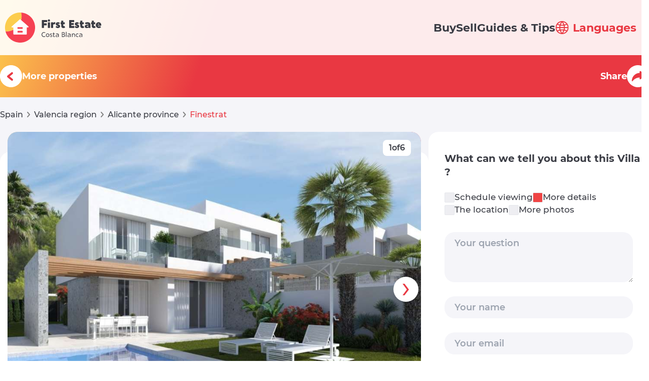

--- FILE ---
content_type: text/html;charset=UTF-8
request_url: https://firstestatecostablanca.com/en/property/4345-villa-for-sale-finestrat
body_size: 16565
content:
<!DOCTYPE html>
<!--
██╗   ██╗ ██████╗ ██████╗  █████╗  ██████╗ ██████╗ ██████╗ ███████╗
╚██╗ ██╔╝██╔═══██╗██╔══██╗██╔══██╗██╔════╝██╔═══██╗██╔══██╗██╔════╝
 ╚████╔╝ ██║   ██║██║  ██║███████║██║     ██║   ██║██║  ██║█████╗
  ╚██╔╝  ██║   ██║██║  ██║██╔══██║██║     ██║   ██║██║  ██║██╔══╝
   ██║   ╚██████╔╝██████╔╝██║  ██║╚██████╗╚██████╔╝██████╔╝███████╗
   ╚═╝    ╚═════╝ ╚═════╝ ╚═╝  ╚═╝ ╚═════╝ ╚═════╝ ╚═════╝ ╚══════╝
-->
<html lang="en">

<head>
    <link rel="apple-touch-icon" sizes="180x180" href="/favicon/apple-touch-icon.png">
    <link rel="icon" type="image/png" sizes="32x32" href="/favicon/favicon-32x32.png">
    <link rel="icon" type="image/png" sizes="16x16" href="/favicon/favicon-16x16.png">
    <link rel="manifest" href="/favicon/site.webmanifest">
    <link rel="mask-icon" href="/favicon/safari-pinned-tab.svg" color="#5bbad5">
    <meta name="msapplication-TileColor" content="#475da3">
    <meta name="theme-color" content="#ffffff">
    <meta charset="UTF-8"/>
    <meta name="robots" content="index, follow"/>
    <meta name="viewport" content="width=device-width, initial-scale=1.0"/>
    <meta name="owner" content="firstestatecostablanca.com"/>
    <meta name="google" content="notranslate"/>

	<title>Finestrat Villa for sale 810000€ | Ref: MR2307115</title>
	<meta name="description" content="Villa for sale ⭐ Exclusive, refined and elegant are the words that define this magnificent villa for sale in one of the most prestigious and popular areas. Stylish"/>

	<meta property="og:title" content="Finestrat Villa for sale €810,000 | Ref: MR2307115 ✔️"/>
	<meta property="og:description" content="3 Bedrooms Villa for sale ⭐ Spain, Valencia region, Alicante province, Finestrat - € 810000"/>
	<meta property="og:image" content="https://firstestatecb.s3.eu-south-2.amazonaws.com/342739935.jpeg"/>
	<meta property="og:image:type" content="image/jpeg"/>
	<meta property="og:image:width" content="960"/>
	<meta property="og:image:height" content="720"/>
	<meta property="og:url" content="https://firstestatecostablanca.com/en/property/4345-villa-for-sale-finestrat"/>

	<link rel="alternate" hreflang="de" href="https://firstestatecostablanca.com/de/property/4345-villa-verkauf-finestrat" />
	<link rel="alternate" hreflang="ru" href="https://firstestatecostablanca.com/ru/property/4345-%D0%B2%D0%B8%D0%BB%D0%BB%D0%B0-%D0%BF%D1%80%D0%BE%D0%B4%D0%B0%D0%B6%D0%B0-%D1%84%D0%B8%D0%BD%D0%B5%D1%81%D1%82%D1%80%D0%B0%D1%82" />
	<link rel="alternate" hreflang="sv" href="https://firstestatecostablanca.com/sv/property/4345-villa-f%C3%B6rs%C3%A4ljning-finestrat" />
	<link rel="alternate" hreflang="en" href="https://firstestatecostablanca.com/en/property/4345-villa-for-sale-finestrat" />
	<link rel="alternate" hreflang="fr" href="https://firstestatecostablanca.com/fr/property/4345-villa-ventes-finestrat" />
	<link rel="alternate" hreflang="pl" href="https://firstestatecostablanca.com/pl/property/4345-willa-sprzeda%C5%BC-finestrat" />
	<link rel="alternate" hreflang="es" href="https://firstestatecostablanca.com/es/property/4345-villa-en-venta-finestrat" />
	<link rel="alternate" hreflang="nl" href="https://firstestatecostablanca.com/nl/property/4345-villa-verkoop-finestrat" />
	<link rel="alternate" hreflang="x-default" href="https://firstestatecostablanca.com/en/property/4345-villa-for-sale-finestrat" />
	<link rel="canonical" href="https://firstestatecostablanca.com/en/property/4345-villa-for-sale-finestrat"/>

	<link rel="stylesheet" href="/css/_fullstory/inline.css"/>
	<link rel="stylesheet" href="/css/_fullstory/tailwind.css"/>
	<link rel="stylesheet" href="/css/headerandfooter.css"/>
	<link rel="stylesheet" href="/css/_fullstory/owl.css"/>
	<link rel="stylesheet" href="/css/_fullstory/carousel.css"/>
	<link rel="stylesheet" href="/css/_fullstory/flag.css"/>
	<link rel="stylesheet" href="https://cdn.maptiler.com/ol/v6.0.0/ol.css"/>
	<script src="https://cdn.maptiler.com/ol/v6.0.0/ol.js"></script>
	<script src="https://cdn.maptiler.com/ol-mapbox-style/v5.0.2/olms.js"></script>
</head>

<body class="flex flex-col min-h-screen bg-overlay">

    <!-- navbar -->
    <div class="header z-[100] h-[110px] w-full justify-between px-[10px] 2xl:px-[127px] items-center flex flex-wrap fixed top-0 bg-white lg:bg-opacity-[90%]" >
        <a href="/en" class="flex"> <img src="/img/logo.svg" alt="logo" class="sm:h-[72px] h-[60px]"/> </a>
        <div class="hidden lg:flex gap-[70px] text-[22px] font-extrabold h-fit">
            <a class="text-baseBlack" href="/en/spain-property-for-sale-0l55555">Buy</a>
            <a class="text-baseBlack" href="#">Sell</a>
            <a class="text-baseBlack" href="https://firstestatecostablanca.com/guide/">Guides &amp; Tips</a>

            <div class="relative">
                <div class="language-select language cursor-pointer relative rounded-lg z-50 mr-0\.5 xl:mr-0 hidden lg:block">
                    <div class="language-btn flex items-center cursor-pointer">
                        <svg class="mr-2" width="27" height="26" viewBox="0 0 27 26" fill="none" xmlns="http://www.w3.org/2000/svg">
                            <g clip-path="url(#clip0_2_28)"> <path d="M2.95776 20.5042C2.9582 20.5126 2.95913 20.521 2.96054 20.5293C2.99307 20.5757 3.03306 20.6157 3.06656 20.6612C3.30955 20.9919 3.5668 21.3101 3.83828 21.616C3.91265 21.6996 3.98707 21.7823 4.06329 21.8641C4.34283 22.1631 4.63604 22.4483 4.94288 22.7195C4.99959 22.7697 5.0526 22.8216 5.10932 22.8709C5.86551 23.5181 6.69351 24.0766 7.57702 24.5353C7.61238 24.5539 7.64953 24.5697 7.68582 24.5883C8.07928 24.788 8.48271 24.9676 8.89458 25.1261C8.98758 25.1595 9.07219 25.1912 9.16051 25.219C9.52683 25.3509 9.89877 25.4664 10.2763 25.5655C10.3878 25.5952 10.4994 25.6258 10.6129 25.6519C10.9848 25.7382 11.3567 25.8042 11.737 25.8581C11.8523 25.8748 11.9657 25.8971 12.082 25.911C13.0615 26.0299 14.0518 26.0299 15.0313 25.911C15.1476 25.8971 15.261 25.8748 15.3763 25.8581C15.7566 25.8042 16.1322 25.7382 16.5005 25.6519C16.6139 25.6258 16.7255 25.5952 16.8371 25.5655C17.2171 25.4664 17.5889 25.3509 17.9528 25.219C18.0458 25.1875 18.1304 25.1558 18.2187 25.1261C18.6306 24.9676 19.034 24.7881 19.4275 24.5883C19.4638 24.5697 19.5009 24.554 19.5363 24.5353C20.4228 24.077 21.2535 23.5186 22.0124 22.8709C22.0691 22.8217 22.1221 22.7697 22.1788 22.7195C22.4888 22.447 22.782 22.1619 23.0584 21.8641C23.1346 21.7823 23.2091 21.6996 23.2834 21.616C23.5556 21.3108 23.8128 20.9925 24.0552 20.6612C24.0886 20.6157 24.1286 20.5758 24.1612 20.5294C24.1654 20.5212 24.1692 20.5129 24.1723 20.5043C27.3794 16.0144 27.3794 9.9859 24.1723 5.49613C24.1692 5.48753 24.1655 5.47915 24.1612 5.47104C24.1286 5.42462 24.0887 5.38467 24.0552 5.33917C23.8128 5.00849 23.5556 4.69022 23.2834 4.3843C23.2091 4.3007 23.1346 4.21804 23.0584 4.13629C22.7782 3.83723 22.4851 3.55205 22.1788 3.28085C22.1221 3.23067 22.0691 3.1787 22.0124 3.12945C21.2562 2.48229 20.4282 1.92379 19.5447 1.46499C19.5093 1.44644 19.4722 1.43065 19.4359 1.41204C19.0424 1.21231 18.639 1.03276 18.2271 0.874222C18.1341 0.840805 18.0495 0.809185 17.9612 0.781319C17.5949 0.64945 17.2229 0.533962 16.8454 0.434856C16.7339 0.40514 16.6223 0.3745 16.5089 0.348484C16.1369 0.262114 15.765 0.196152 15.3847 0.142271C15.2694 0.125565 15.156 0.103251 15.0397 0.0893173C14.0602 -0.0295982 13.0699 -0.0295982 12.0904 0.0893173C11.9742 0.103251 11.8607 0.125565 11.7454 0.142271C11.3651 0.196152 10.9895 0.262114 10.6212 0.348484C10.5078 0.3745 10.3962 0.40514 10.2847 0.434856C9.90406 0.533907 9.53212 0.649395 9.16889 0.781319C9.0759 0.812885 8.99129 0.844505 8.90297 0.874222C8.49115 1.03276 8.08767 1.21225 7.69421 1.41204C7.65793 1.4306 7.62077 1.44638 7.58541 1.46499C6.7019 1.92384 5.8739 2.48229 5.11771 3.12945C5.06099 3.1787 5.00798 3.23067 4.95127 3.28085C4.64133 3.5527 4.34811 3.83783 4.07168 4.13629C3.99546 4.21804 3.92104 4.3007 3.84667 4.3843C3.57454 4.69022 3.31728 5.00849 3.07495 5.33917C3.0415 5.38467 3.00151 5.42462 2.96893 5.47104C2.96468 5.47915 2.96092 5.48753 2.95776 5.49613C-0.249298 9.98584 -0.249298 16.0144 2.95776 20.5042ZM4.01867 18.7468C3.12943 17.2838 2.59247 15.6346 2.45011 13.9289H8.01962C8.08783 15.0357 8.26217 16.1333 8.5403 17.2068C6.96706 17.5011 5.44427 18.0198 4.01867 18.7468ZM11.1949 23.8898C11.1428 23.8777 11.0927 23.861 11.0406 23.849C10.7077 23.7709 10.3776 23.6818 10.055 23.5703C10.0057 23.5536 9.95734 23.5341 9.90896 23.5164C9.5891 23.405 9.27393 23.2814 8.96519 23.1449C8.91125 23.1198 8.85825 23.0919 8.80431 23.0668C8.50864 22.9262 8.21979 22.7742 7.93774 22.6108L7.7518 22.4984C7.48402 22.3349 7.22366 22.16 6.97076 21.9736C6.90565 21.9262 6.8406 21.8807 6.77643 21.8287C6.52849 21.6429 6.29106 21.4438 6.0642 21.2314C6.00471 21.1775 5.94331 21.1246 5.88474 21.0689C5.64672 20.8432 5.41986 20.6045 5.20041 20.3574C5.17251 20.3249 5.14277 20.2952 5.11488 20.2645C6.37387 19.6651 7.70761 19.2371 9.08047 18.992C9.71648 20.7386 10.5566 22.404 11.5835 23.9538C11.4544 23.9306 11.3223 23.9176 11.1949 23.8898ZM17.2461 13.929C17.1728 14.934 17.0015 15.9294 16.7347 16.9012C15.6812 16.7762 14.6212 16.7142 13.5603 16.7155C12.4984 16.7158 11.4375 16.7794 10.3832 16.9059C10.1169 15.9325 9.9465 14.9355 9.87458 13.929H17.2461ZM9.87458 12.0713C9.94791 11.0663 10.1192 10.0708 10.386 9.099C11.4395 9.22401 12.4995 9.286 13.5604 9.28475C14.6222 9.28595 15.6831 9.22396 16.7375 9.099C17.0035 10.0709 17.1739 11.0663 17.2462 12.0713H9.87458ZM13.5604 23.5405C12.5022 22.0424 11.632 20.4203 10.969 18.7106C11.8297 18.6192 12.6947 18.5734 13.5604 18.5731C14.425 18.5741 15.2891 18.6203 16.149 18.7115C15.4852 20.4201 14.6159 22.0416 13.5604 23.5405ZM21.9193 20.3584C21.7008 20.6054 21.473 20.8441 21.235 21.0698C21.1764 21.1256 21.115 21.1785 21.0555 21.2324C20.8261 21.4411 20.5887 21.6402 20.3433 21.8297C20.2791 21.8789 20.214 21.9226 20.1489 21.9745C19.896 22.1603 19.6357 22.3353 19.3679 22.4993L19.182 22.6117C18.8999 22.7764 18.6111 22.9285 18.3154 23.0678C18.2615 23.0929 18.2084 23.1208 18.1545 23.1458C17.8458 23.2852 17.5306 23.4087 17.2107 23.5174C17.1624 23.535 17.1177 23.5546 17.0648 23.5713C16.7421 23.679 16.4139 23.7682 16.0792 23.8499C16.0271 23.862 15.9769 23.8787 15.9239 23.8899C15.7965 23.9177 15.6645 23.9308 15.5352 23.954C16.5625 22.4039 17.4029 20.7381 18.0392 18.9912C19.4121 19.2364 20.7459 19.6643 22.0048 20.2637C21.9769 20.2962 21.9472 20.3259 21.9193 20.3584ZM23.102 18.7468C21.6767 18.0198 20.1543 17.5011 18.5813 17.2068C18.8591 16.1333 19.0332 15.0356 19.1011 13.9289H24.6706C24.5282 15.6346 23.9912 17.2838 23.102 18.7468ZM23.102 7.25337C23.9912 8.71635 24.5282 10.3656 24.6706 12.0713H19.1011C19.0328 10.9645 18.8585 9.86687 18.5804 8.79341C20.1536 8.49914 21.6764 7.98048 23.102 7.25337ZM15.9258 2.11041C15.9778 2.12249 16.028 2.1392 16.0801 2.15128C16.413 2.22933 16.7431 2.31847 17.0657 2.42993C17.115 2.44664 17.1633 2.46618 17.2117 2.48381C17.5316 2.59527 17.8467 2.71882 18.1555 2.85537C18.2094 2.88046 18.2624 2.90832 18.3164 2.93341C18.612 3.07399 18.9009 3.22599 19.1829 3.38948L19.3689 3.50187C19.6367 3.66536 19.897 3.84028 20.1499 4.02668C20.215 4.07403 20.2801 4.11958 20.3443 4.17156C20.5922 4.35731 20.8296 4.55639 21.0565 4.76881C21.116 4.82269 21.1774 4.87564 21.2359 4.93137C21.474 5.15707 21.7008 5.39577 21.9203 5.64286C21.9482 5.67535 21.9779 5.70506 22.0058 5.73576C20.7468 6.33513 19.4131 6.76312 18.0402 7.00825C17.4042 5.26167 16.5641 3.59619 15.5372 2.04641C15.6664 2.06954 15.7984 2.08254 15.9258 2.11041ZM13.5604 2.45965C14.6185 3.95778 15.4888 5.57989 16.1517 7.28962C14.4298 7.47477 12.6929 7.47477 10.9709 7.28962L10.9718 7.28869C11.6355 5.58016 12.5047 3.9586 13.5604 2.45965ZM5.20139 5.64188C5.41991 5.39479 5.6477 5.15609 5.88572 4.93039C5.94429 4.87466 6.00569 4.82171 6.06518 4.76783C6.29455 4.55851 6.53197 4.35943 6.77741 4.17058C6.84159 4.12138 6.90664 4.07305 6.97174 4.0257C7.22464 3.83995 7.485 3.66498 7.75278 3.50089L7.93872 3.3885C8.22017 3.22441 8.50902 3.07241 8.80529 2.93243C8.85922 2.90734 8.91224 2.87948 8.96617 2.85439C9.27486 2.71506 9.59008 2.59152 9.90994 2.48283C9.95827 2.4652 10.0029 2.44566 10.0559 2.42895C10.3785 2.32119 10.7068 2.23205 11.0415 2.1503C11.0936 2.13822 11.1438 2.12151 11.1968 2.11036C11.3242 2.08249 11.4562 2.06948 11.5854 2.04624C10.5586 3.59602 9.71839 5.26151 9.08243 7.00809C7.70957 6.76296 6.37578 6.33497 5.11683 5.7356C5.14375 5.70408 5.1735 5.67437 5.20139 5.64188ZM4.01867 7.25337C5.44394 7.98037 6.9664 8.49903 8.53937 8.79341C8.26157 9.86692 8.08751 10.9645 8.01962 12.0713H2.45011C2.59253 10.3657 3.12949 8.7164 4.01867 7.25337Z" fill="#E93842"/></g>
                            <defs> <clipPath id="clip0_2_28"> <rect width="26.0271" height="26" fill="white" transform="translate(26.5791 26) rotate(-180)"/> </clipPath> </defs>
                        </svg>
                        <span class="text-baseRed font-extrabold hidden sm:block lg:hidden xl:block">Languages</span>
                    </div>
                </div>

                <div class="w-full language-bg z-50 hidden">
                    <div class="language-panel w-52 py-3" id="language">
                        <ul>
                            <li class="px-8 hover:opacity-75 mb-4">
                                <a onclick="changeLanguage('en')" href="#" class="flex text-xl text-gray_dark font-bold">
                                    <img src="/img/ico/en.svg" alt="English" class="flag mr-4"/>English
                                </a>
                            </li>
                            <li class="px-8 hover:opacity-75 mb-4">
                                <a onclick="changeLanguage('ru')" href="#" class="flex text-xl text-gray_dark font-bold">
                                    <img src="/img/ico/ru.svg" alt="Русский" class="flag mr-4"/>Русский
                                </a>
                            </li>
                            <li class="px-8 hover:opacity-75 mb-4">
                                <a onclick="changeLanguage('es')" href="#" class="flex text-xl text-gray_dark font-bold">
                                    <img src="/img/ico/es.svg" alt="Español" class="flag mr-4"/>Español
                                </a>
                            </li>
                            <li class="px-8 hover:opacity-75 mb-4">
                                <a onclick="changeLanguage('de')" href="#" class="flex text-xl text-gray_dark font-bold">
                                    <img src="/img/ico/de.svg" alt="Deutsche" class="flag mr-4"/>Deutsche
                                </a>
                            </li>
                            <li class="px-8 hover:opacity-75 mb-4">
                                <a onclick="changeLanguage('fr')" href="#" class="flex text-xl text-gray_dark font-bold">
                                    <img src="/img/ico/fr.svg" alt="Français" class="flag mr-4"/>Français
                                </a>
                            </li>
                            <li class="px-8 hover:opacity-75 mb-4">
                                <a onclick="changeLanguage('nl')" href="#" class="flex text-xl text-gray_dark font-bold">
                                    <img src="/img/ico/nl.svg" alt="Nederlands" class="flag mr-4"/>Nederlands
                                </a>
                            </li>
                            <li class="px-8 hover:opacity-75 mb-4">
                                <a onclick="changeLanguage('pl')" href="#" class="flex text-xl text-gray_dark font-bold">
                                    <img src="/img/ico/pl.svg" alt="Polski" class="flag mr-4"/>Polski
                                </a>
                            </li>
                            <li class="px-8 hover:opacity-75 mb-4">
                                <a onclick="changeLanguage('sv')" href="#" class="flex text-xl text-gray_dark font-bold">
                                    <img src="/img/ico/sv.svg" alt="Sverige" class="flag mr-4"/>Sverige
                                </a>
                            </li>
                        </ul>
                    </div>
                </div>
            </div>
        </div>

        <div class="mobile-header bg-white shadow-lg rounded-[10px] w-[50px] h-[50px] mr-[10px] justify-center items-center px-1 lg:hidden flex">
            <div class="burger w-[30px] h-6 flex justify-between flex-col">
                <span class="block w-[30px] h-1 bg-baseRed transition-transform"></span>
                <span class="block w-[30px] h-1 bg-baseRed"></span>
                <span class="block w-[30px] h-1 bg-baseRed transition-transform"></span>
            </div>
        </div>
    </div>

    <div class="mobile-header-item w-full h-auto fixed top-[110px] left-0 bg-white z-[60] p-8">
        <div class="mobile-header-menu">
            <div class="flex items-center font-bold text-3xl text-gray_dark">
                <div class="w-10 h-6 flex justify-between flex-col mr-6">
                    <span class="block w-10 h-1 bg-white"></span>
                    <span class="block w-10 h-1 bg-white"></span>
                    <span class="block w-10 h-1 bg-white"></span>
                </div>
                MENU
            </div>
            <ul>
                <li class="mt-6 ml-16">
                    <a href="/en/spain-property-for-sale-0l55555" class="text-3xl font-normal text-gray_dark">Buy</a>
                </li>
                <li class="mt-6 ml-16">
                    <a href="#" class="text-3xl font-normal text-gray_dark">Sell</a>
                </li>
                <li class="mt-6 ml-16">
                    <a href="https://firstestatecostablanca.com/guide/" class="text-3xl font-normal text-gray_dark">Guides &amp; Tips</a>
                </li>
            </ul>
        </div>

        <div class="mobile-header-language mt-10">
            <div class="flex items-center font-bold text-3xl text-baseRed mb-10">
                <svg class="mr-6 w-10" width="35" height="35" viewBox="0 0 27 26" fill="none" xmlns="http://www.w3.org/2000/svg">
                    <g clip-path="url(#clip0_2_28)"> <path d="M2.95776 20.5042C2.9582 20.5126 2.95913 20.521 2.96054 20.5293C2.99307 20.5757 3.03306 20.6157 3.06656 20.6612C3.30955 20.9919 3.5668 21.3101 3.83828 21.616C3.91265 21.6996 3.98707 21.7823 4.06329 21.8641C4.34283 22.1631 4.63604 22.4483 4.94288 22.7195C4.99959 22.7697 5.0526 22.8216 5.10932 22.8709C5.86551 23.5181 6.69351 24.0766 7.57702 24.5353C7.61238 24.5539 7.64953 24.5697 7.68582 24.5883C8.07928 24.788 8.48271 24.9676 8.89458 25.1261C8.98758 25.1595 9.07219 25.1912 9.16051 25.219C9.52683 25.3509 9.89877 25.4664 10.2763 25.5655C10.3878 25.5952 10.4994 25.6258 10.6129 25.6519C10.9848 25.7382 11.3567 25.8042 11.737 25.8581C11.8523 25.8748 11.9657 25.8971 12.082 25.911C13.0615 26.0299 14.0518 26.0299 15.0313 25.911C15.1476 25.8971 15.261 25.8748 15.3763 25.8581C15.7566 25.8042 16.1322 25.7382 16.5005 25.6519C16.6139 25.6258 16.7255 25.5952 16.8371 25.5655C17.2171 25.4664 17.5889 25.3509 17.9528 25.219C18.0458 25.1875 18.1304 25.1558 18.2187 25.1261C18.6306 24.9676 19.034 24.7881 19.4275 24.5883C19.4638 24.5697 19.5009 24.554 19.5363 24.5353C20.4228 24.077 21.2535 23.5186 22.0124 22.8709C22.0691 22.8217 22.1221 22.7697 22.1788 22.7195C22.4888 22.447 22.782 22.1619 23.0584 21.8641C23.1346 21.7823 23.2091 21.6996 23.2834 21.616C23.5556 21.3108 23.8128 20.9925 24.0552 20.6612C24.0886 20.6157 24.1286 20.5758 24.1612 20.5294C24.1654 20.5212 24.1692 20.5129 24.1723 20.5043C27.3794 16.0144 27.3794 9.9859 24.1723 5.49613C24.1692 5.48753 24.1655 5.47915 24.1612 5.47104C24.1286 5.42462 24.0887 5.38467 24.0552 5.33917C23.8128 5.00849 23.5556 4.69022 23.2834 4.3843C23.2091 4.3007 23.1346 4.21804 23.0584 4.13629C22.7782 3.83723 22.4851 3.55205 22.1788 3.28085C22.1221 3.23067 22.0691 3.1787 22.0124 3.12945C21.2562 2.48229 20.4282 1.92379 19.5447 1.46499C19.5093 1.44644 19.4722 1.43065 19.4359 1.41204C19.0424 1.21231 18.639 1.03276 18.2271 0.874222C18.1341 0.840805 18.0495 0.809185 17.9612 0.781319C17.5949 0.64945 17.2229 0.533962 16.8454 0.434856C16.7339 0.40514 16.6223 0.3745 16.5089 0.348484C16.1369 0.262114 15.765 0.196152 15.3847 0.142271C15.2694 0.125565 15.156 0.103251 15.0397 0.0893173C14.0602 -0.0295982 13.0699 -0.0295982 12.0904 0.0893173C11.9742 0.103251 11.8607 0.125565 11.7454 0.142271C11.3651 0.196152 10.9895 0.262114 10.6212 0.348484C10.5078 0.3745 10.3962 0.40514 10.2847 0.434856C9.90406 0.533907 9.53212 0.649395 9.16889 0.781319C9.0759 0.812885 8.99129 0.844505 8.90297 0.874222C8.49115 1.03276 8.08767 1.21225 7.69421 1.41204C7.65793 1.4306 7.62077 1.44638 7.58541 1.46499C6.7019 1.92384 5.8739 2.48229 5.11771 3.12945C5.06099 3.1787 5.00798 3.23067 4.95127 3.28085C4.64133 3.5527 4.34811 3.83783 4.07168 4.13629C3.99546 4.21804 3.92104 4.3007 3.84667 4.3843C3.57454 4.69022 3.31728 5.00849 3.07495 5.33917C3.0415 5.38467 3.00151 5.42462 2.96893 5.47104C2.96468 5.47915 2.96092 5.48753 2.95776 5.49613C-0.249298 9.98584 -0.249298 16.0144 2.95776 20.5042ZM4.01867 18.7468C3.12943 17.2838 2.59247 15.6346 2.45011 13.9289H8.01962C8.08783 15.0357 8.26217 16.1333 8.5403 17.2068C6.96706 17.5011 5.44427 18.0198 4.01867 18.7468ZM11.1949 23.8898C11.1428 23.8777 11.0927 23.861 11.0406 23.849C10.7077 23.7709 10.3776 23.6818 10.055 23.5703C10.0057 23.5536 9.95734 23.5341 9.90896 23.5164C9.5891 23.405 9.27393 23.2814 8.96519 23.1449C8.91125 23.1198 8.85825 23.0919 8.80431 23.0668C8.50864 22.9262 8.21979 22.7742 7.93774 22.6108L7.7518 22.4984C7.48402 22.3349 7.22366 22.16 6.97076 21.9736C6.90565 21.9262 6.8406 21.8807 6.77643 21.8287C6.52849 21.6429 6.29106 21.4438 6.0642 21.2314C6.00471 21.1775 5.94331 21.1246 5.88474 21.0689C5.64672 20.8432 5.41986 20.6045 5.20041 20.3574C5.17251 20.3249 5.14277 20.2952 5.11488 20.2645C6.37387 19.6651 7.70761 19.2371 9.08047 18.992C9.71648 20.7386 10.5566 22.404 11.5835 23.9538C11.4544 23.9306 11.3223 23.9176 11.1949 23.8898ZM17.2461 13.929C17.1728 14.934 17.0015 15.9294 16.7347 16.9012C15.6812 16.7762 14.6212 16.7142 13.5603 16.7155C12.4984 16.7158 11.4375 16.7794 10.3832 16.9059C10.1169 15.9325 9.9465 14.9355 9.87458 13.929H17.2461ZM9.87458 12.0713C9.94791 11.0663 10.1192 10.0708 10.386 9.099C11.4395 9.22401 12.4995 9.286 13.5604 9.28475C14.6222 9.28595 15.6831 9.22396 16.7375 9.099C17.0035 10.0709 17.1739 11.0663 17.2462 12.0713H9.87458ZM13.5604 23.5405C12.5022 22.0424 11.632 20.4203 10.969 18.7106C11.8297 18.6192 12.6947 18.5734 13.5604 18.5731C14.425 18.5741 15.2891 18.6203 16.149 18.7115C15.4852 20.4201 14.6159 22.0416 13.5604 23.5405ZM21.9193 20.3584C21.7008 20.6054 21.473 20.8441 21.235 21.0698C21.1764 21.1256 21.115 21.1785 21.0555 21.2324C20.8261 21.4411 20.5887 21.6402 20.3433 21.8297C20.2791 21.8789 20.214 21.9226 20.1489 21.9745C19.896 22.1603 19.6357 22.3353 19.3679 22.4993L19.182 22.6117C18.8999 22.7764 18.6111 22.9285 18.3154 23.0678C18.2615 23.0929 18.2084 23.1208 18.1545 23.1458C17.8458 23.2852 17.5306 23.4087 17.2107 23.5174C17.1624 23.535 17.1177 23.5546 17.0648 23.5713C16.7421 23.679 16.4139 23.7682 16.0792 23.8499C16.0271 23.862 15.9769 23.8787 15.9239 23.8899C15.7965 23.9177 15.6645 23.9308 15.5352 23.954C16.5625 22.4039 17.4029 20.7381 18.0392 18.9912C19.4121 19.2364 20.7459 19.6643 22.0048 20.2637C21.9769 20.2962 21.9472 20.3259 21.9193 20.3584ZM23.102 18.7468C21.6767 18.0198 20.1543 17.5011 18.5813 17.2068C18.8591 16.1333 19.0332 15.0356 19.1011 13.9289H24.6706C24.5282 15.6346 23.9912 17.2838 23.102 18.7468ZM23.102 7.25337C23.9912 8.71635 24.5282 10.3656 24.6706 12.0713H19.1011C19.0328 10.9645 18.8585 9.86687 18.5804 8.79341C20.1536 8.49914 21.6764 7.98048 23.102 7.25337ZM15.9258 2.11041C15.9778 2.12249 16.028 2.1392 16.0801 2.15128C16.413 2.22933 16.7431 2.31847 17.0657 2.42993C17.115 2.44664 17.1633 2.46618 17.2117 2.48381C17.5316 2.59527 17.8467 2.71882 18.1555 2.85537C18.2094 2.88046 18.2624 2.90832 18.3164 2.93341C18.612 3.07399 18.9009 3.22599 19.1829 3.38948L19.3689 3.50187C19.6367 3.66536 19.897 3.84028 20.1499 4.02668C20.215 4.07403 20.2801 4.11958 20.3443 4.17156C20.5922 4.35731 20.8296 4.55639 21.0565 4.76881C21.116 4.82269 21.1774 4.87564 21.2359 4.93137C21.474 5.15707 21.7008 5.39577 21.9203 5.64286C21.9482 5.67535 21.9779 5.70506 22.0058 5.73576C20.7468 6.33513 19.4131 6.76312 18.0402 7.00825C17.4042 5.26167 16.5641 3.59619 15.5372 2.04641C15.6664 2.06954 15.7984 2.08254 15.9258 2.11041ZM13.5604 2.45965C14.6185 3.95778 15.4888 5.57989 16.1517 7.28962C14.4298 7.47477 12.6929 7.47477 10.9709 7.28962L10.9718 7.28869C11.6355 5.58016 12.5047 3.9586 13.5604 2.45965ZM5.20139 5.64188C5.41991 5.39479 5.6477 5.15609 5.88572 4.93039C5.94429 4.87466 6.00569 4.82171 6.06518 4.76783C6.29455 4.55851 6.53197 4.35943 6.77741 4.17058C6.84159 4.12138 6.90664 4.07305 6.97174 4.0257C7.22464 3.83995 7.485 3.66498 7.75278 3.50089L7.93872 3.3885C8.22017 3.22441 8.50902 3.07241 8.80529 2.93243C8.85922 2.90734 8.91224 2.87948 8.96617 2.85439C9.27486 2.71506 9.59008 2.59152 9.90994 2.48283C9.95827 2.4652 10.0029 2.44566 10.0559 2.42895C10.3785 2.32119 10.7068 2.23205 11.0415 2.1503C11.0936 2.13822 11.1438 2.12151 11.1968 2.11036C11.3242 2.08249 11.4562 2.06948 11.5854 2.04624C10.5586 3.59602 9.71839 5.26151 9.08243 7.00809C7.70957 6.76296 6.37578 6.33497 5.11683 5.7356C5.14375 5.70408 5.1735 5.67437 5.20139 5.64188ZM4.01867 7.25337C5.44394 7.98037 6.9664 8.49903 8.53937 8.79341C8.26157 9.86692 8.08751 10.9645 8.01962 12.0713H2.45011C2.59253 10.3657 3.12949 8.7164 4.01867 7.25337Z" fill="#E93842"/></g>
                    <defs> <clipPath id="clip0_2_28"> <rect width="26.0271" height="26" fill="white" transform="translate(26.5791 26) rotate(-180)"/> </clipPath> </defs>
                </svg>
                Languages
            </div>
            <ul class="hidden">
                <li class="mt-6">
                    <a onclick="changeLanguage('en')" href="#" class="flex items-center text-3xl text-gray_dark font-normal">
                        <img src="/img/ico/en.svg" alt="English" class="flag mr-7 w-10 h-6"/>English
                    </a>
                </li>
                <li class="mt-6">
                    <a onclick="changeLanguage('ru')" href="#" class="flex items-center text-3xl text-gray_dark font-normal">
                        <img src="/img/ico/ru.svg" alt="Русский" class="flag mr-7 w-10 h-6"/>Русский
                    </a>
                </li>
                <li class="mt-6">
                    <a onclick="changeLanguage('es')" href="#" class="flex items-center text-3xl text-gray_dark font-normal">
                        <img src="/img/ico/es.svg" alt="Español" class="flag mr-7 w-10 h-6"/>Español
                    </a>
                </li>
                <li class="mt-6">
                    <a onclick="changeLanguage('de')" href="#" class="flex items-center text-3xl text-gray_dark font-normal">
                        <img src="/img/ico/de.svg" alt="Deutsche" class="flag mr-7 w-10 h-6"/>Deutsche
                    </a>
                </li>
                <li class="mt-6">
                    <a onclick="changeLanguage('fr')" href="#" class="flex items-center text-3xl text-gray_dark font-normal">
                        <img src="/img/ico/fr.svg" alt="Français" class="flag mr-7 w-10 h-6"/>Français
                    </a>
                </li>
                <li class="mt-6">
                    <a onclick="changeLanguage('nl')" href="#" class="flex items-center text-3xl text-gray_dark font-normal">
                        <img src="/img/ico/nl.svg" alt="Nederlands" class="flag mr-7 w-10 h-6"/>Nederlands
                    </a>
                </li>
                <li class="mt-6">
                    <a onclick="changeLanguage('pl')" href="#" class="flex items-center text-3xl text-gray_dark font-normal">
                        <img src="/img/ico/pl.svg" alt="Polski" class="flag mr-7 w-10 h-6"/>Polski
                    </a>
                </li>
                <li class="mt-6">
                    <a onclick="changeLanguage('sv')" href="#" class="flex items-center text-3xl text-gray_dark font-normal">
                        <img src="/img/ico/sv.svg" alt="Sverige" class="flag mr-7 w-10 h-6"/>Sverige
                    </a>
                </li>
            </ul>
        </div>
    </div>


    <script type="text/javascript">
        changeLanguage = function(language){
            let link = window.location.href.substring(window.location.origin.length);
            window.location = '/' + language + link.substring(3);
        }
    </script>

	<main class="bg-[#F5F5F9] h-full main_bgc text-[#3A3C44]">

		<div class="pt-[110px] bg-tuna md:block hidden">
			<div class="flex justify-between space-x-[10px] px-[20px] xl:px-0 py-[20px] text-[18px] font-medium mx-auto w-full xl:w-[1295px]">
				<a href="/en/finestrat-0l1333" class="flex gap-[20px]">
					<img src="/img/_fullstory/ico/arrow-back.svg"
						 alt="arrow" class="w-[44px] h-[44px] text-baseRed bg-white rounded-full" />
					<p class="content-center grid text-white font-bold text-[18px] leading-[1]">More properties</p>
				</a>

				<div class="flex gap-[30px]">
					<button class="flex gap-[20px] items-center" type="button" id="open-share" >
						<p class="content-center grid text-white font-bold text-[18px] leading-[1]">Share</p>
						<img src="/img/_fullstory/ico/share.svg"
							 alt="share" class="w-[44px] h-[44px] text-baseRed bg-white rounded-full" />
					</button>
				</div>
			</div>
		</div>
		<div class="h-[69px] px-[20px] xl:px-0 hidden md:grid content-center">
			<div class="w-full xl:w-[1295px] mx-auto grid gap-[2px]">
				<div class="flex gap-[9px] text-[#848484] text-[16px] font-medium">
							<a class="arrow-after" onclick="changeLocationBreadcrumb(55555)">Spain</a>
							<a class="arrow-after" onclick="changeLocationBreadcrumb(14)">Valencia region</a>
							<a class="arrow-after" onclick="changeLocationBreadcrumb(68)">Alicante province</a>
							<a class="text-baseRed" onclick="changeLocationBreadcrumb(1333)">Finestrat</a>
				</div>
			</div>
		</div>
		<div class="block xl:hidden mt-[110px] md:pt-0 md:mt-0 pt-[15px] mb-4 flex justify-between space-x-[10px] px-[15px]">
			<button id="modalBtn" class="cursor-pointer block xl:hidden jsButtonOpenModalForm text-white font-bold h-10 py-2 px-5 bg-baseRed rounded-[30px] mt-3 xs:mt-0">
				Send enquiry
			</button>

			<div class="flex gap-[10px] md:hidden">
				<a href="/en/finestrat-0l1333" class="flex gap-[20px]">
					<img src="/img/_fullstory/ico/arrow-back.svg" alt="arrow" class="w-[35px] h-[35px] bg-white rounded-full" />
				</a>

				<button class="gap-[20px] items-center" type="button" id="open-share-mob" >
					<img src="/img/_fullstory/ico/share.svg" alt="share" class="w-[435px] h-[35px] bg-white rounded-full" />
				</button>
			</div>
		</div>

		<div class="mx-auto middle w-full xl:w-[1295px]">
			<div class="flex xl:gap-[25px]">
				<section class="grid bg-white w-full xl:max-w-[855px] rounded-[20px] mt-[40px] relative mb-[31px]">
					<section class="bg-[#EEEEF2] relative w-fill xl:w-[825px] top-[-40px] rounded-[20px] md:mx-[15px] overflow-hidden">
						<div class="bg-tuna rounded-[20px] md:mt-0">

							<div class="owl-carousel-1 owl-theme" id="slider">
										<img src="https://firstestatecb.s3.eu-south-2.amazonaws.com/859447428.jpeg"
											 data-src="https://firstestatecb.s3.eu-south-2.amazonaws.com/859447428.jpeg"
											 alt="Finestrat Villa for sale"
											 class="rounded-b-[20px] w-full xl:w-[825px] h-[320px] md:h-[550px] object-cover sliderImg glightbox owl-lazy"
											 data-gallery="glightbox"
											 draggable="false"
										/>
										<img src="https://firstestatecb.s3.eu-south-2.amazonaws.com/678721004.jpeg"
											 data-src="https://firstestatecb.s3.eu-south-2.amazonaws.com/678721004.jpeg"
											 alt="Finestrat Villa for sale"
											 class="rounded-b-[20px] w-full xl:w-[825px] h-[320px] md:h-[550px] object-cover sliderImg glightbox owl-lazy"
											 data-gallery="glightbox"
											 draggable="false"
										/>
										<img src="https://firstestatecb.s3.eu-south-2.amazonaws.com/169575439.jpeg"
											 data-src="https://firstestatecb.s3.eu-south-2.amazonaws.com/169575439.jpeg"
											 alt="Finestrat Villa for sale"
											 class="rounded-b-[20px] w-full xl:w-[825px] h-[320px] md:h-[550px] object-cover sliderImg glightbox owl-lazy"
											 data-gallery="glightbox"
											 draggable="false"
										/>
										<img src="https://firstestatecb.s3.eu-south-2.amazonaws.com/626157753.jpeg"
											 data-src="https://firstestatecb.s3.eu-south-2.amazonaws.com/626157753.jpeg"
											 alt="Finestrat Villa for sale"
											 class="rounded-b-[20px] w-full xl:w-[825px] h-[320px] md:h-[550px] object-cover sliderImg glightbox owl-lazy"
											 data-gallery="glightbox"
											 draggable="false"
										/>
										<img src="https://firstestatecb.s3.eu-south-2.amazonaws.com/995864064.jpeg"
											 data-src="https://firstestatecb.s3.eu-south-2.amazonaws.com/995864064.jpeg"
											 alt="Finestrat Villa for sale"
											 class="rounded-b-[20px] w-full xl:w-[825px] h-[320px] md:h-[550px] object-cover sliderImg glightbox owl-lazy"
											 data-gallery="glightbox"
											 draggable="false"
										/>
										<img src="https://firstestatecb.s3.eu-south-2.amazonaws.com/268743471.jpeg"
											 data-src="https://firstestatecb.s3.eu-south-2.amazonaws.com/268743471.jpeg"
											 alt="Finestrat Villa for sale"
											 class="rounded-b-[20px] w-full xl:w-[825px] h-[320px] md:h-[550px] object-cover sliderImg glightbox owl-lazy"
											 data-gallery="glightbox"
											 draggable="false"
										/>
							</div>

							<div class="absolute font-semibold top-4 right-5 bg-white flex px-3 py-1 z-40 gap-[6px] rounded-lg">
								<p id="counter__this">1</p>
								<p>of</p>
								<p id="counter__total">6</p>
							</div>

							<div class="text-center py-[18px] px-[10px] md:px-[155px]">
								<h1 class="text-[28px] font-extrabold text-white">Finestrat Villa for sale<br>
								€810,000</h1>
							</div>
						</div>
						<div class="h-[140px] md:h-[87px] flex flex-wrap justify-center gap-[13px] py-[23px]">
								<button class="border-[#3A3C44] border rounded-[20px] w-2/5 md:w-1/5 justify-center flex items-center text-[12px] sm:text-[14px] font-medium">
									<p class="font-semibold px-[10px]">3</p> Bedrooms
								</button>
								<button class="border-[#3A3C44] border rounded-[20px] w-2/5 md:w-1/5 justify-center flex items-center text-[12px] sm:text-[14px] font-medium">
									<p class="font-semibold px-[10px]">3</p> Bathroom
								</button>
								<button class="border-[#3A3C44] border rounded-[20px] w-2/5 md:w-1/5 justify-center flex items-center text-[12px] sm:text-[14px] font-medium">
									Build size
									<p class="font-semibold px-[10px]">159 m</p>
								</button>
								<button class="border-[#3A3C44] border rounded-[20px] w-2/5 md:w-1/5 justify-center flex items-center text-[12px] sm:text-[14px] font-medium">
									Plot size
									<p class="font-semibold px-[10px]">446 m</p>
								</button>
						</div>
					</section>
					<section class="mt-[10px] text-baseBlack mx-[30px] mb-[30px] article-content">

							<article>
								<h2 class="font-extrabold text-[24px] mb-[15px] leading-[1]">About this Villa</h2>
								<p id="fullText" class="hidden-text text-[16px]">Exclusive, refined and elegant are the words that define this magnificent villa for sale in one of the most prestigious and popular areas. Stylish contemporary Mediterranean architecture, trendy interiors, smart technology and southern charm come together to create this stunning property that is part of a beautiful 250 m2 landscape on a 622 m2 plot.<br><br>Let's take a closer look at this wonderful project. An effective modern facade solution is successfully combined with a comfortable and logical modern interior layout. On the first level, the magnificent home for sale will offer a living and dining area, a fully equipped open plan kitchen, a guest bedroom and a bathroom. All living areas will have direct access to indoor and outdoor terraces, landscaped gardens and swimming pools.<br><br>If you are looking for a minimalist design to appreciate the endless beauty of nature, our chalets in Finestrat combine elegance and comfort, allowing you to surround yourself in the most relaxing green environment.</p>

								<button id="showBtn" onclick="toggleText()" class="text-baseRed justify-center md:justify-start text-[16px] gap-[10px] flex font-bold mt-[19px] mb-[35px]">
									<span id="showText" class="flex gap-[10px]">Show more
										<span class="pt-[7px]">
											<svg width="18" height="9" viewBox="0 0 20 11" fill="none" xmlns="http://www.w3.org/2000/svg">
											  <path d="M19 1.63012L10 9.37012L1 1.63012" stroke="#E93842" stroke-width="2" stroke-linecap="round" stroke-linejoin="round" />
											</svg>
										</span>
									</span>
									<span id="hideText" class="flex gap-[10px] hidden">Show less
										<span class="pt-[7px]">
											<svg width="18" height="9" viewBox="0 0 20 11" fill="none" xmlns="http://www.w3.org/2000/svg">
											  <path d="M19 1.63012L10 9.37012L1 1.63012" stroke="#E93842" stroke-width="2" stroke-linecap="round" stroke-linejoin="round" />
											</svg>
										</span>
									</span>
								</button>
							</article>

						<!-- Remote viewing -->
						<article>
						</article>

						<!-- Map -->
						<article>
								<div class="mb-4">
									<h2 class="text-[24px] font-extrabold mb-[15px]">Approximate location</h2>
									<div id="map" class="frame-map"></div>
								</div>
						</article>
					</section>
				</section>
				<section>
					<div id="backgroundMobile" class="hidden xl:hidden bg-backgroundBlack"></div>

					<form id="fullstoryPage_formInquiry" action="/en/property/4345/enquiry" method="post" class="rounded-[20px] max-h-83vh bg-white pt-10 pb-9 px-8 w-full fixed xl:static mx-auto left-0 right-0 top-1/2 transform xl:transform-none -translate-y-1/2 z-[100] xl:z-30 max-w-[415px] xl:max-w-full hidden xl:block modal jsFormModal max-h-83vh sm:max-h-full overflow-y-auto">
						<h3 class="text-[#3A3C44] text-xl leading-snug font-bold mb-6 -mr-4">What can we tell you about this Villa ?</h3>

						<div class="flex flex-wrap gap-[20px] text-[17px] font-medium mb-[32px] form-group">

							<label class="checkbox-field-label flex gap-[8px] items-center text-medium">
								<input
										class="checkbox-field-input peer relative left-0 h-5 w-5 shrink-0 appearance-none rounded-sm border bg-[#EEEEF2] outline-none after:absolute after:left-0 after:top-0 after:h-full after:w-full after:bg-[length:40px] after:bg-center after:bg-no-repeat after:content-[''] checked:bg-red-500"
										type="checkbox"
										data-checked="schedule_viewing"
										name="scheduleViewing"
										id=""
								/>Schedule viewing
							</label>
							<label class="checkbox-field-label flex gap-[8px] items-center text-medium">
								<input
										class="checkbox-field-input peer relative left-0 h-5 w-5 shrink-0 appearance-none rounded-sm border bg-[#EEEEF2] outline-none after:absolute after:left-0 after:top-0 after:h-full after:w-full after:bg-[length:40px] after:bg-center after:bg-no-repeat after:content-[''] checked:bg-red-500"
										data-checked="more_details"
										type="checkbox"
										checked name="moreDetails"
										id=""
								/>More details
							</label>
							<label class="flex gap-[8px] items-center text-medium">
								<input
										class="peer relative left-0 h-5 w-5 shrink-0 appearance-none rounded-sm border bg-[#EEEEF2] outline-none after:absolute after:left-0 after:top-0 after:h-full after:w-full after:bg-[length:40px] after:bg-center after:bg-no-repeat after:content-[''] checked:bg-red-500"
										type="checkbox"
										name="theLocation"
										id=""
								/>The location
							</label>
							<label class="flex gap-[8px] items-center text-medium">
								<input
										class="peer relative left-0 h-5 w-5 shrink-0 appearance-none rounded-sm border bg-[#EEEEF2] outline-none after:absolute after:left-0 after:top-0 after:h-full after:w-full after:bg-[length:40px] after:bg-center after:bg-no-repeat after:content-[''] checked:bg-red-500"
										type="checkbox"
										name="morePhotos"
										id=""
								/>More photos
							</label>
						</div>

						<div class="relative wrapper-inputs mb-7 form-group">
							<textarea id="question" name="question" placeholder="Your question" rows="3" class="block rounded-[20px] bg-background py-2 px-5 font-semibold text-lg placeholder:text-silver w-full outline-none text-placeholder"></textarea>
						</div>
						<div class="relative wrapper-inputs mb-7 form-group">
							<input
									type="text"
									name="name"
									id="userName"
									class="block rounded-[20px] bg-background py-2 px-5 font-semibold text-lg placeholder:text-silver w-full outline-none text-placeholder"
									placeholder="Your name"
							/>
						</div>
						<div class="relative wrapper-inputs mb-7 form-group">
							<input
									type="email"
									name="email"
									id="userEmail"
									class="block rounded-[20px] bg-background py-2 px-5 font-semibold text-lg placeholder:text-silver w-full outline-none text-placeholder"
									placeholder="Your email"
							/>
						</div>

						<div class="relative wrapper-inputs mb-7 form-group">
							<label class="block font-bold mb-4">Your phone number</label>
							<div class="flex block rounded-[20px] bg-background py-2 px-5 font-semibold text-lg placeholder:text-silver w-full outline-none text-placeholder">
								<div class="phone-input">
									<select name="telCountry" class="PhoneInputCountrySelect">
										<option value="ZZ">International</option>
										<option value="AF">Afghanistan</option>
										<option value="AX">Åland Islands</option>
										<option value="AL">Albania</option>
										<option value="DZ">Algeria</option>
										<option value="AS">American Samoa</option>
										<option value="AD">Andorra</option>
										<option value="AO">Angola</option>
										<option value="AI">Anguilla</option>
										<option value="AG">Antigua and Barbuda</option>
										<option value="AR">Argentina</option>
										<option value="AM">Armenia</option>
										<option value="AW">Aruba</option>
										<option value="AC">Ascension Island</option>
										<option value="AU">Australia</option>
										<option value="AT">Austria</option>
										<option value="AZ">Azerbaijan</option>
										<option value="BS">Bahamas</option>
										<option value="BH">Bahrain</option>
										<option value="BD">Bangladesh</option>
										<option value="BB">Barbados</option>
										<option value="BY">Belarus</option>
										<option value="BE">Belgium</option>
										<option value="BZ">Belize</option>
										<option value="BJ">Benin</option>
										<option value="BM">Bermuda</option>
										<option value="BT">Bhutan</option>
										<option value="BO">Bolivia</option>
										<option value="BQ">Bonaire, Sint Eustatius and Saba</option>
										<option value="BA">Bosnia and Herzegovina</option>
										<option value="BW">Botswana</option>
										<option value="BR">Brazil</option>
										<option value="IO">British Indian Ocean Territory</option>
										<option value="BN">Brunei Darussalam</option>
										<option value="BG">Bulgaria</option>
										<option value="BF">Burkina Faso</option>
										<option value="MM">Burma</option>
										<option value="BI">Burundi</option>
										<option value="KH">Cambodia</option>
										<option value="CM">Cameroon</option>
										<option value="CA">Canada</option>
										<option value="CV">Cape Verde</option>
										<option value="KY">Cayman Islands</option>
										<option value="CF">Central African Republic</option>
										<option value="TD">Chad</option>
										<option value="CL">Chile</option>
										<option value="CN">China</option>
										<option value="CX">Christmas Island</option>
										<option value="CC">Cocos (Keeling) Islands</option>
										<option value="CO">Colombia</option>
										<option value="KM">Comoros</option>
										<option value="CG">Congo</option>
										<option value="CD">Congo, Democratic Republic of the</option>
										<option value="CK">Cook Islands</option>
										<option value="CR">Costa Rica</option>
										<option value="CI">Cote d'Ivoire</option>
										<option value="HR">Croatia</option>
										<option value="CU">Cuba</option>
										<option value="CW">Curaçao</option>
										<option value="CY">Cyprus</option>
										<option value="CZ">Czech Republic</option>
										<option value="DK">Denmark</option>
										<option value="DJ">Djibouti</option>
										<option value="DM">Dominica</option>
										<option value="DO">Dominican Republic</option>
										<option value="EC">Ecuador</option>
										<option value="EG">Egypt</option>
										<option value="SV">El Salvador</option>
										<option value="GQ">Equatorial Guinea</option>
										<option value="ER">Eritrea</option>
										<option value="EE">Estonia</option>
										<option value="ET">Ethiopia</option>
										<option value="FK">Falkland Islands</option>
										<option value="FO">Faroe Islands</option>
										<option value="FM">Federated States of Micronesia</option>
										<option value="FJ">Fiji</option>
										<option value="FI">Finland</option>
										<option value="FR">France</option>
										<option value="GF">French Guiana</option>
										<option value="PF">French Polynesia</option>
										<option value="GA">Gabon</option>
										<option value="GM">Gambia</option>
										<option value="GE">Georgia</option>
										<option value="DE">Germany</option>
										<option value="GH">Ghana</option>
										<option value="GI">Gibraltar</option>
										<option value="GR">Greece</option>
										<option value="GL">Greenland</option>
										<option value="GD">Grenada</option>
										<option value="GP">Guadeloupe</option>
										<option value="GU">Guam</option>
										<option value="GT">Guatemala</option>
										<option value="GG">Guernsey</option>
										<option value="GN">Guinea</option>
										<option value="GW">Guinea-Bissau</option>
										<option value="GY">Guyana</option>
										<option value="HT">Haiti</option>
										<option value="VA">Holy See (Vatican City State)</option>
										<option value="HN">Honduras</option>
										<option value="HK">Hong Kong</option>
										<option value="HU">Hungary</option>
										<option value="IS">Iceland</option>
										<option value="IN">India</option>
										<option value="ID">Indonesia</option>
										<option value="IR">Iran</option>
										<option value="IQ">Iraq</option>
										<option value="IE">Ireland</option>
										<option value="IM">Isle of Man</option>
										<option value="IL">Israel</option>
										<option value="IT">Italy</option>
										<option value="JM">Jamaica</option>
										<option value="JP">Japan</option>
										<option value="JE">Jersey</option>
										<option value="JO">Jordan</option>
										<option value="KZ">Kazakhstan</option>
										<option value="KE">Kenya</option>
										<option value="KI">Kiribati</option>
										<option value="XK">Kosovo</option>
										<option value="KW">Kuwait</option>
										<option value="KG">Kyrgyzstan</option>
										<option value="LA">Laos</option>
										<option value="LV">Latvia</option>
										<option value="LB">Lebanon</option>
										<option value="LS">Lesotho</option>
										<option value="LR">Liberia</option>
										<option value="LY">Libya</option>
										<option value="LI">Liechtenstein</option>
										<option value="LT">Lithuania</option>
										<option value="LU">Luxembourg</option>
										<option value="MO">Macao</option>
										<option value="MG">Madagascar</option>
										<option value="MW">Malawi</option>
										<option value="MY">Malaysia</option>
										<option value="MV">Maldives</option>
										<option value="ML">Mali</option>
										<option value="MT">Malta</option>
										<option value="MH">Marshall Islands</option>
										<option value="MQ">Martinique</option>
										<option value="MR">Mauritania</option>
										<option value="MU">Mauritius</option>
										<option value="YT">Mayotte</option>
										<option value="MX">Mexico</option>
										<option value="MD">Moldova</option>
										<option value="MC">Monaco</option>
										<option value="MN">Mongolia</option>
										<option value="ME">Montenegro</option>
										<option value="MS">Montserrat</option>
										<option value="MA">Morocco</option>
										<option value="MZ">Mozambique</option>
										<option value="NA">Namibia</option>
										<option value="NR">Nauru</option>
										<option value="NP">Nepal</option>
										<option value="NL">Netherlands</option>
										<option value="NC">New Caledonia</option>
										<option value="NZ">New Zealand</option>
										<option value="NI">Nicaragua</option>
										<option value="NE">Niger</option>
										<option value="NG">Nigeria</option>
										<option value="NU">Niue</option>
										<option value="NF">Norfolk Island</option>
										<option value="KP">North Korea</option>
										<option value="MK">North Macedonia</option>
										<option value="MP">Northern Mariana Islands</option>
										<option value="NO">Norway</option>
										<option value="OM">Oman</option>
										<option value="PK">Pakistan</option>
										<option value="PW">Palau</option>
										<option value="PS">Palestine</option>
										<option value="PA">Panama</option>
										<option value="PG">Papua New Guinea</option>
										<option value="PY">Paraguay</option>
										<option value="PE">Peru</option>
										<option value="PH">Philippines</option>
										<option value="PL">Poland</option>
										<option value="PT">Portugal</option>
										<option value="PR">Puerto Rico</option>
										<option value="QA">Qatar</option>
										<option value="RE">Reunion</option>
										<option value="RO">Romania</option>
										<option value="RU">Russia</option>
										<option value="RW">Rwanda</option>
										<option value="BL">Saint Barthélemy</option>
										<option value="SH">Saint Helena</option>
										<option value="KN">Saint Kitts and Nevis</option>
										<option value="LC">Saint Lucia</option>
										<option value="MF">Saint Martin (French Part)</option>
										<option value="PM">Saint Pierre and Miquelon</option>
										<option value="VC">Saint Vincent and the Grenadines</option>
										<option value="WS">Samoa</option>
										<option value="SM">San Marino</option>
										<option value="ST">Sao Tome and Principe</option>
										<option value="SA">Saudi Arabia</option>
										<option value="SN">Senegal</option>
										<option value="RS">Serbia</option>
										<option value="SC">Seychelles</option>
										<option value="SL">Sierra Leone</option>
										<option value="SG">Singapore</option>
										<option value="SX">Sint Maarten</option>
										<option value="SK">Slovakia</option>
										<option value="SI">Slovenia</option>
										<option value="SB">Solomon Islands</option>
										<option value="SO">Somalia</option>
										<option value="ZA">South Africa</option>
										<option value="KR">South Korea</option>
										<option value="SS">South Sudan</option>
										<option value="ES" selected>Spain</option>
										<option value="LK">Sri Lanka</option>
										<option value="SD">Sudan</option>
										<option value="SR">Suriname</option>
										<option value="SJ">Svalbard and Jan Mayen</option>
										<option value="SZ">Swaziland</option>
										<option value="SE">Sweden</option>
										<option value="CH">Switzerland</option>
										<option value="SY">Syria</option>
										<option value="TW">Taiwan</option>
										<option value="TJ">Tajikistan</option>
										<option value="TZ">Tanzania</option>
										<option value="TH">Thailand</option>
										<option value="TL">Timor-Leste</option>
										<option value="TG">Togo</option>
										<option value="TK">Tokelau</option>
										<option value="TO">Tonga</option>
										<option value="TT">Trinidad and Tobago</option>
										<option value="TA">Tristan da Cunha</option>
										<option value="TN">Tunisia</option>
										<option value="TR">Turkey</option>
										<option value="TM">Turkmenistan</option>
										<option value="TC">Turks and Caicos Islands</option>
										<option value="TV">Tuvalu</option>
										<option value="UG">Uganda</option>
										<option value="UA">Ukraine</option>
										<option value="AE">United Arab Emirates</option>
										<option value="GB">United Kingdom</option>
										<option value="US">United States</option>
										<option value="UY">Uruguay</option>
										<option value="UZ">Uzbekistan</option>
										<option value="VU">Vanuatu</option>
										<option value="VE">Venezuela</option>
										<option value="VN">Vietnam</option>
										<option value="VG">Virgin Islands, British</option>
										<option value="VI">Virgin Islands, U.S.</option>
										<option value="WF">Wallis and Futuna</option>
										<option value="EH">Western Sahara</option>
										<option value="YE">Yemen</option>
										<option value="ZM">Zambia</option>
										<option value="ZW">Zimbabwe</option>
									</select>
									<div class="phone-input-image phone-input-border"><img src="" alt=""></div>
									<div class="phone-input-arrow"></div>
								</div>
								<input type="tel" name="phoneNumber" placeholder="Your phone number" class="phoneFieldNumber phone-input-style">
							</div>
						</div>

						<div class="relative mb-3 mt-5 form-group">
							<label class="flex items-center gap-[10px]">
								<input
										type="checkbox"
										name="newsletter_me"
										class="peer rounded-full relative left-0 h-5 w-5 shrink-0 appearance-none border bg-[#EEEEF2] outline-none after:absolute after:left-0 after:top-0 after:h-full after:w-full after:bg-[length:40px] after:bg-center after:bg-no-repeat after:content-[''] checked:bg-red-500"
								/>
								<div class="font-medium text-black text-[17px] leading-6">Send me the guide &amp; property updates</div>
							</label>
						</div>

						<button form="fullstoryPage_formInquiry"
								id="submitForm"
								type="submit"
								class="xl:block px-3 py-2 text-white text-xl font-bold text-center rounded-[30px] bg-baseRed mb-4 w-full cursor-pointer">Send enquiry
						</button>

						<div id="formMessage" class="py-2 text-baseRed font-extrabold" style="display: none;"></div>

						<div class="text-black text-11px italic leading-130">
							When you send an enquiry, you accept our <a href="/en/pages/privacy">privacy policy</a> & <a href="/en/pages/terms">terms.</a> Your enquiry will be sent to the estate agent shown, who will reply to you with more information.
						</div>

						<hr class="my-[20px]" />
						<p class="text-18px">Property reference <span class="font-bold">MR2307115</span></p>
					</form>

					<p class="max-w-229px text-[16px] font-bold mt-[38px] mx-[34px] xl:block hidden">+34 965 74 49 03
info@firstestatecostablanca.com
03724, Moraira (Alicante)
C/ Doctor Calatayud 13</p>
				</section>
			</div>

			<!-- Recomendation -->
			<section id="carousel" class="carousel overflow-hidden phone:px-0 px-[10px]">
				<div class="container mx-auto relative">
					<div class="carousel-bg h-full bg-yellow absolute rounded-3xl -z-1"></div>
					<h2 class="text-[24px] font-extrabold mt-[41px] mb-[45px]">You might like these properties too</h2>

					<div class="pb-10 xl:px-5">
						<div class="owl-carousel owl-theme">
								<div class="item carousel-list">
									<div class="rounded-[20px] overflow-hidden bg-white grid space-between h-full">
										<img
												src="https://firstestatecb.s3.eu-south-2.amazonaws.com/983593108.jpg"
												class="w-[415px] h-[240px] object-cover"
												alt="3 Bedrooms Villa in Benissa"
										/>
										<div class="mx-[30px] my-[28px] mb-[23px] grid gap-[6px]">
											<h3 class="text-[18px] phone:text-[20px] font-extrabold">3 Bedrooms Villa in Benissa</h3>
											<p class="text-baseRed text-[24px] font-extrabold">€825,000</p>
										</div>
										<a href="https://firstestatecostablanca.com/en/property/4500-villa-for-sale-benissa">
											<div class="py-[13px] h-[60px] text-center flex justify-center items-center content-center text-[18px] font-extrabold text-white bg-baseRed">View property</div>
										</a>
									</div>
								</div>
								<div class="item carousel-list">
									<div class="rounded-[20px] overflow-hidden bg-white grid space-between h-full">
										<img
												src="https://firstestatecb.s3.eu-south-2.amazonaws.com/304590103.jpg"
												class="w-[415px] h-[240px] object-cover"
												alt=" Land in Moraira"
										/>
										<div class="mx-[30px] my-[28px] mb-[23px] grid gap-[6px]">
											<h3 class="text-[18px] phone:text-[20px] font-extrabold"> Land in Moraira</h3>
											<p class="text-baseRed text-[24px] font-extrabold">€901,500</p>
										</div>
										<a href="https://firstestatecostablanca.com/en/property/4401-land-for-sale-moraira">
											<div class="py-[13px] h-[60px] text-center flex justify-center items-center content-center text-[18px] font-extrabold text-white bg-baseRed">View property</div>
										</a>
									</div>
								</div>
								<div class="item carousel-list">
									<div class="rounded-[20px] overflow-hidden bg-white grid space-between h-full">
										<img
												src="https://firstestatecb.s3.eu-south-2.amazonaws.com/916683261.jpg"
												class="w-[415px] h-[240px] object-cover"
												alt=" Land in Javea"
										/>
										<div class="mx-[30px] my-[28px] mb-[23px] grid gap-[6px]">
											<h3 class="text-[18px] phone:text-[20px] font-extrabold"> Land in Javea</h3>
											<p class="text-baseRed text-[24px] font-extrabold">€800,000</p>
										</div>
										<a href="https://firstestatecostablanca.com/en/property/4604-land-for-sale-javea">
											<div class="py-[13px] h-[60px] text-center flex justify-center items-center content-center text-[18px] font-extrabold text-white bg-baseRed">View property</div>
										</a>
									</div>
								</div>
								<div class="item carousel-list">
									<div class="rounded-[20px] overflow-hidden bg-white grid space-between h-full">
										<img
												src="https://firstestatecb.s3.eu-south-2.amazonaws.com/188206197.jpeg"
												class="w-[415px] h-[240px] object-cover"
												alt="3 Bedrooms Villa in Moraira"
										/>
										<div class="mx-[30px] my-[28px] mb-[23px] grid gap-[6px]">
											<h3 class="text-[18px] phone:text-[20px] font-extrabold">3 Bedrooms Villa in Moraira</h3>
											<p class="text-baseRed text-[24px] font-extrabold">€885,000</p>
										</div>
										<a href="https://firstestatecostablanca.com/en/property/4419-villa-for-sale-moraira">
											<div class="py-[13px] h-[60px] text-center flex justify-center items-center content-center text-[18px] font-extrabold text-white bg-baseRed">View property</div>
										</a>
									</div>
								</div>
								<div class="item carousel-list">
									<div class="rounded-[20px] overflow-hidden bg-white grid space-between h-full">
										<img
												src="https://firstestatecb.s3.eu-south-2.amazonaws.com/965835072.jpg"
												class="w-[415px] h-[240px] object-cover"
												alt="3 Bedrooms Villa in Cala de finestrat"
										/>
										<div class="mx-[30px] my-[28px] mb-[23px] grid gap-[6px]">
											<h3 class="text-[18px] phone:text-[20px] font-extrabold">3 Bedrooms Villa in Cala de finestrat</h3>
											<p class="text-baseRed text-[24px] font-extrabold">€675,000</p>
										</div>
										<a href="https://firstestatecostablanca.com/en/property/3888-villa-for-sale-cala-de-finestrat">
											<div class="py-[13px] h-[60px] text-center flex justify-center items-center content-center text-[18px] font-extrabold text-white bg-baseRed">View property</div>
										</a>
									</div>
								</div>
								<div class="item carousel-list">
									<div class="rounded-[20px] overflow-hidden bg-white grid space-between h-full">
										<img
												src="https://firstestatecb.s3.eu-south-2.amazonaws.com/939489324.jpg"
												class="w-[415px] h-[240px] object-cover"
												alt="4 Bedrooms Villa in Cala de Finestrat"
										/>
										<div class="mx-[30px] my-[28px] mb-[23px] grid gap-[6px]">
											<h3 class="text-[18px] phone:text-[20px] font-extrabold">4 Bedrooms Villa in Cala de Finestrat</h3>
											<p class="text-baseRed text-[24px] font-extrabold">€659,000</p>
										</div>
										<a href="https://firstestatecostablanca.com/en/property/3872-villa-for-sale-cala-de-finestrat">
											<div class="py-[13px] h-[60px] text-center flex justify-center items-center content-center text-[18px] font-extrabold text-white bg-baseRed">View property</div>
										</a>
									</div>
								</div>
								<div class="item carousel-list">
									<div class="rounded-[20px] overflow-hidden bg-white grid space-between h-full">
										<img
												src="https://firstestatecb.s3.eu-south-2.amazonaws.com/625632596.jpeg"
												class="w-[415px] h-[240px] object-cover"
												alt="3 Bedrooms Villa in Denia"
										/>
										<div class="mx-[30px] my-[28px] mb-[23px] grid gap-[6px]">
											<h3 class="text-[18px] phone:text-[20px] font-extrabold">3 Bedrooms Villa in Denia</h3>
											<p class="text-baseRed text-[24px] font-extrabold">€629,000</p>
										</div>
										<a href="https://firstestatecostablanca.com/en/property/4191-villa-for-sale-denia">
											<div class="py-[13px] h-[60px] text-center flex justify-center items-center content-center text-[18px] font-extrabold text-white bg-baseRed">View property</div>
										</a>
									</div>
								</div>
								<div class="item carousel-list">
									<div class="rounded-[20px] overflow-hidden bg-white grid space-between h-full">
										<img
												src="https://firstestatecb.s3.eu-south-2.amazonaws.com/360872785.jpg"
												class="w-[415px] h-[240px] object-cover"
												alt="4 Bedrooms Villa in Finestrat"
										/>
										<div class="mx-[30px] my-[28px] mb-[23px] grid gap-[6px]">
											<h3 class="text-[18px] phone:text-[20px] font-extrabold">4 Bedrooms Villa in Finestrat</h3>
											<p class="text-baseRed text-[24px] font-extrabold">€679,000</p>
										</div>
										<a href="https://firstestatecostablanca.com/en/property/3873-villa-for-sale-finestrat">
											<div class="py-[13px] h-[60px] text-center flex justify-center items-center content-center text-[18px] font-extrabold text-white bg-baseRed">View property</div>
										</a>
									</div>
								</div>
						</div>
					</div>
				</div>
			</section>

		</div>
	</main>

	<div id="modal-share" class="modal-small">
		<button type="button" class="absolute top-0 right-0 mt-8 mr-8">
			<svg viewBox="0 0 16 16" fill="none" class="w-4">
				<path fill-rule="evenodd" clip-rule="evenodd"
					  d="M15.374.475a1.62 1.62 0 00-2.292 0L7.924 5.632 2.767.475A1.62 1.62 0 00.475 2.767l5.157 5.157-5.157 5.158a1.62 1.62 0 002.292 2.292l5.157-5.158 5.158 5.158a1.62 1.62 0 102.292-2.292l-5.158-5.158 5.158-5.157a1.62 1.62 0 000-2.292z"
					  fill="currentColor">
				</path>
			</svg>
		</button>
		<div class="modal-small-overlay"></div>
	</div>


	<!-- footer -->

    <footer class="bg-tuna min-h-[342px] px-[55px] laptop:px-0 pb-[40px] laptop:pb-0">
        <div class="w-full laptop:w-[1295px] mx-auto pt-[74px]">
            <div class="md:grid block md:grid-cols-3 gap-6 sm:gap-10 xl:gap-0 xl:flex items-start mb-4 sm:mb-68px">
                <div class="xl:mr-16 md:grid flex gap-[10px] phone:gap-[30px]">
                    <a href="/en" class="flex">
                        <img src="/img/logo-white.svg" alt="logo" class="h-[60px]"/>
                    </a>
                    <div class="flex items-center">
                        <a href="https://www.facebook.com/firstestatecb" class="w-10 h-10 rounded-full bg-white flex items-center justify-center mr-4">
                            <img src="/img/ico/facebook.svg" alt="facebook" />
                        </a>
                        <a href="https://www.instagram.com/firstestatecb" class="w-10 h-10 rounded-full bg-white flex items-center justify-center mr-4">
                            <img src="/img/ico/instagram.svg" alt="instagram" />
                        </a>
                        <a href="" class="w-10 h-10 rounded-full bg-white flex items-center justify-center">
                            <img src="/img/ico/linkedin.svg" alt="linkedin" />
                        </a>
                    </div>
                </div>
                <div class="mr-0 xl:mr-24 hidden md:flex flex-col items-start">
                    <div class="text-lg text-white font-bold mb-6 inline-block">See catalog</div>
                    <a href="/en/spain-property-for-sale-0l55555?f=new_build" class="text-base text-white mb-6 inline-block">New build only</a>
                    <a href="/en/spain-property-for-sale-0l55555?f=resale_only" class="text-base text-white inline-block">Resale only</a>
                </div>
                <div class="mr-0 xl:mr-24 hidden md:flex flex-col items-start col-start-2 col-end-3 md:col-start-auto md:col-end-auto">
                    <div class="text-lg text-white font-bold mb-6 inline-block">Blog</div>
                    <a href="/guide/en/" class="text-base text-white mb-6 inline-block">Information &amp; Guide</a>
                    <a href="/guide/en/" class="text-base text-white inline-block">Guide in Costa Blanca</a>
                </div>
                <div class="hidden md:block xl:hide">

                </div>
                <div class="hidden md:flex flex-col items-start mr-0 xl:mr-40 col-start-2 col-end-3 md:col-start-auto md:col-end-auto xl:max-w-[14%]">
                    <div class="text-lg text-white font-bold mb-6 inline-block">Sell with us</div>
                    <a href="" class="text-base  text-white mb-6 inline-block">We&#39;ll help to sell your property quickly and profitably</a>
                </div>
                <div class="md:mt-0 mt-[35px] max-w-229px flex flex-col items-start col-start-2 col-end-3 md:col-start-auto md:col-end-auto">
                    <div class="text-lg text-white font-bold mb-6 hidden md:inline-block">Contacts</div>
                    <p class="text-base text-white inline-block">+34 965 74 49 03
info@firstestatecostablanca.com
03724, Moraira (Alicante)
C/ Doctor Calatayud 13</p>
                </div>
            </div>
            <div class="flex items-center mt-6">
                <div class="text-sm sm:text-base text-white mr-4">© FIRST ESTATE COSTABLANCA SL</div>
                <a href="/en/pages/terms" class="hidden md:flex text-sm sm:text-base text-white mr-4">Terms</a>
                <a href="/en/pages/privacy" class="hidden md:flex text-sm sm:text-base text-white mr-4">Privacy</a>
                <a href="/en/pages/cookies" class="hidden md:flex text-sm sm:text-base text-white mr-4">Cookies</a>
            </div>
        </div>
    </footer>
    <!-- Google tag (gtag.js) -->
    <script async src="https://www.googletagmanager.com/gtag/js?id=G-JLH6B81Z1Q"></script>
    <script>
        window.dataLayer = window.dataLayer || [];
        function gtag(){dataLayer.push(arguments);}
        gtag('js', new Date());

        gtag('config', 'G-JLH6B81Z1Q');
    </script>

    <!-- Facebook Pixel Code -->
    <script>
        !function(f,b,e,v,n,t,s)
        {if(f.fbq)return;n=f.fbq=function(){n.callMethod?
            n.callMethod.apply(n,arguments):n.queue.push(arguments)};
            if(!f._fbq)f._fbq=n;n.push=n;n.loaded=!0;n.version='2.0';
            n.queue=[];t=b.createElement(e);t.async=!0;
            t.src=v;s=b.getElementsByTagName(e)[0];
            s.parentNode.insertBefore(t,s)}(window,document,'script',
            'https://connect.facebook.net/en_US/fbevents.js');
        fbq('init', '308864441790091');
        fbq('track', 'PageView');
    </script>
    <noscript>
        <img height="1" width="1"
             src="https://www.facebook.com/tr?id=308864441790091&ev=PageView
  &noscript=1"/>
    </noscript>
    <!-- End Facebook Pixel Code -->

	<script src="/js/jQuery.js"></script>
	<script src="/js/headerandfooter.js"></script>
	<script src="/js/_fullstory/_fullstory.js"></script>
	<script src="/js/_fullstory/carousel.js"></script>
	<script src="/js/validatePhoneInput.js"></script>
	<script src="/js/jquery.validate.min.js"></script>

	<script type="text/javascript">
		const labelOf = "of";
		const expandText = "Show more";
		const collapseText = "Show less";

		// Show and hide description
		function toggleText() {
			var text = document.getElementById("fullText");
			var showText = document.getElementById("showText");
			var hideText = document.getElementById("hideText");

			if (text.classList.contains("hidden-text")) {
				text.classList.remove("hidden-text");
				text.classList.add("full-text");
				showText.classList.add("hidden");
				hideText.classList.remove("hidden");
			} else {
				text.classList.remove("full-text");
				text.classList.add("hidden-text");
				showText.classList.remove("hidden");
				hideText.classList.add("hidden");
			}
		}

		window.addEventListener("DOMContentLoaded", function () {
			const text = document.getElementById("fullText");

			if (text.textContent.length > 45) {
				text.classList.add("truncate-text");
			}
		})

        // Toggle Key Features
        function toggleKeyFeatures() {
            $('#nested-key-features-block').removeClass('hidden');
            $('#key-features-block').addClass('hidden');
        }

        function toggleKeyFeaturesNested() {
            $('#key-features-block').removeClass('hidden');
            $('#nested-key-features-block').addClass('hidden');
        }

		// Count images
		$("#slider").on('initialized.owl.carousel', function (event) {
			$('#counter__this').text(1);
		});

		$("#slider").on('changed.owl.carousel', function(event) {
			var carousel = event.relatedTarget;
			// The position of the new slide relative to the start point.
			var currentItem = carousel.relative(carousel.current());
			$('#counter__this').text(currentItem + 1);
		});


		// Map
		const styleJson = 'https://api.maptiler.com/maps/streets/style.json?key=ItQXcnMiPyWh94gsqaBx';
		const circleFeature = new ol.Feature({
				geometry: new ol.geom.Circle(ol.proj.fromLonLat([-0.21073, 38.56915]), 6000),
		});

		circleFeature.setStyle(
			new ol.style.Style({
				fill: new ol.style.Fill({
					color: 'rgba(255,0,0,0.4)'
				}),
				stroke: new ol.style.Stroke({
					color: 'rgba(128, 1, 8, 1)'
				}),
			})
		);

		const map = new ol.Map({
			layers: [
				//  new ol.layer.Tile({
				// 	source: new ol.source.OSM(),
				// 	visible: true,
				// }),
				new ol.layer.Vector({
					zIndex: 2,
					source: new ol.source.Vector({
						projection: 'EPSG:3857',
						features: [circleFeature]
					}),
				})],
			target: 'map',
			view: new ol.View({
					center: ol.proj.fromLonLat([-0.21073, 38.56915]),
				zoom: 11
			})
		});
		olms.apply(map, styleJson);

		// Breadcrumbs
		changeLocationBreadcrumb = function(id) {
			window.location = '/en/-0l' + id;
		}
	</script>


	<script type="text/javascript">

			var remoteViewing = false;

		document.addEventListener("DOMContentLoaded", function() {
			const form = document.getElementById("fullstoryPage_formInquiry");
			const formMessage = document.getElementById("formMessage");

			const provideValidName = 'Please enter your name';
			const provideValidEmail = 'Please provide a valid email address';
			const provideValidNumber = 'Please enter valid phone number';
			const provideValidQuestion = 'Please indicate your question';
			const formSubmitMessageError = 'Please fill the form correctly.';
			const formSubmitMessageSuccess = 'Success: Message sent!';

			const validator = $("#fullstoryPage_formInquiry").validate({
				rules: {
					name: {
						required: true,
						minlength: 5,
					},
					email: {
						required: true,
						email: true,
					},
					phoneNumber: {
						required: true,
						minlength: 9,
						maxlength: 15,
					},
					question: {
						required: true,
						minlength: 25,
					},
				},
				messages: {
					name: {
						required: provideValidName,
						minlength: "Your name must be at least 5 characters",
					},
					email: {
						required: provideValidEmail,
						email: "Please enter a valid email address",
					},
					phoneNumber: {
						required: provideValidNumber,
						minlength: "Your phone number must contain at least 10 digits",
						maxlength: "Your phone number must contain no more than 15 digits",
					},
					question: {
						required: provideValidQuestion,
						minlength: "Your name must be at least 25 characters",
					},
				},
				errorElement: 'span',
				errorPlacement: function (error, element) {
					error.addClass('text-amaranth');
					element.parent('.form-group').append(error);
				},
			});

			// Validate phone input
			$('.phoneFieldNumber').on("change keyup input click", function() {
				if (this.value.match(/[^0-9\+]/g)) {
					this.value = this.value.replace(/[^0-9\+]/g, "");
				}
			});


			let form_validate = $("#fullstoryPage_formInquiry");
			form_validate.submit(function(e) {
				e.preventDefault();

				if (!validator.valid()) {
					return;
				}

				const name = $('input[name="name"]').val();
				const email = $('input[name="email"]').val();
				const phoneNumber = $('input[name="phoneNumber"]').val();
				const question = $('textarea[name="question"]').val();

				$.ajax({
					url: window.location.href + '/enquiry',
					type: 'post',
					data: $(this).serialize(),
					success: function(result, textStatus, jqXHR) {
						sendMessage(name, email); // Call sendMessage() after form has been sent successfully
						form.reset();
						formMessage.style.display = "block";
						formMessage.style.color = "green";
						formMessage.textContent = formSubmitMessageSuccess;
					},
					error: function(textStatus, jqXHR, errorThrown) {
						formMessage.style.display = "block";
						formMessage.style.color = "red";
						formMessage.textContent = formSubmitMessageError;
						console.error('AJAX Error: ', textStatus, ', ', errorThrown);
					}
				});
			});

		});


		// Newsletter
		sendMessage = function(name, email) {
			console.log("sendMessage called with name: ", name, " and email: ", email);
			sendMessageExecute('main', name, email);

			let isNewsletter_me = document.getElementsByName('newsletter_me')[0].checked;
			console.log("Is newsletter checkbox checked? ", isNewsletter_me);
			if (isNewsletter_me) {
				sendMessageExecute('guide', name, email);
			}
		}

		sendMessageExecute = function(bookName, name, email) {
			$.ajax({
				type: 'POST',
				url: '/en/send-message',
				data: {
					name: name,
					email: email,
					book: bookName
				},
				success: function(data, textStatus, jqXHR) {
					console.log("Success: ", data);
				},
				error: function(jqXHR, textStatus, errorThrown) {
					console.error('AJAX Error: ', textStatus, ', ', errorThrown);
				}
			});
		}

	</script>

</body>
</html>


--- FILE ---
content_type: text/css
request_url: https://firstestatecostablanca.com/css/_fullstory/inline.css
body_size: 1924
content:

/* width */
.filter-item::-webkit-scrollbar {
    width: 8px;
  }
  
  /* Track */
  .filter-item::-webkit-scrollbar-track {
    background: transparent; 
    border-radius: 5px;
  }
   
  /* Handle */
  .filter-item::-webkit-scrollbar-thumb {
    background: #E93842; 
    border-radius: 5px;
  }

  .carousel-wrapper::-webkit-scrollbar {
      display: none;
  }

    .container {
        max-width: 1280px;
    }
    a{
        color: #3A3C44;
    }
    .header-item__list:hover {
        border-bottom: 1px solid #E93842;
    }
    .header-item__list:hover .header-item__link {
        color: #FDCE4D;
    }
    main {
        height: 800px;
    }
    .filter-item .filters {
        font-size: 18px;
        font-weight: 600;
        color: #3A3C44;
        padding: 0 30px; 
        cursor: pointer;
        display: none;
        margin: 20px 0 15px 0;
    }
    .rotateBurger span:nth-child(2){
        display: none;
    }
    .rotateBurger span:nth-child(1){
        transform: rotate(-45deg) translateX(-15px);
    }
    .rotateBurger span:nth-child(3){
        transform: rotate(45deg) translateX(-15px);
    }
    .mobile-header-item {
        display: none;
    }
    .openMobileHeader {
        display: block;
    }
    .aside-state-img {
        width: 25%;
        height: 300px;
        margin-right: 100px;
    }
    .aside-state-item {
        width: 72.5%;
    }
    .aside-state-item ul {
        width: 20%;
    }
    .aside-state-left li {
        width: 135px;
        margin-top: 50px;
    }
    .aside-state ul li a{
        transition: .3s ease;
    }
    .aside-state ul li:hover a{
        border-bottom: 1px solid #E93842;
        color: #FDCE4D;
    }
    .carousel-bg {
        width: 150%;
        left: -50px;
    }

      .card .card-info {
          bottom: 15px;
          left: 25px;
      }

      .card .card-hover {
          background-color: #0006;
          z-index: 5;
          visibility: hidden;
      }

      .card:hover .card-hover {
        visibility: visible;
    }

    .receive .bg-form {
        width: 150%;
        height: 100%;
    }
    .receive .receive__title {
        width: 70%;
    }
    .receive .receive__title a:hover{
        border-bottom: 4px solid #E93842;
    }
    .receive .form-item {
        width: 55%;   
    }
    .form .inp_email {
        width: 54%;
    }
    .form .inp_num {
        width: 44%;
    }
    .form .form__text {
        font-size: 12px;
        color: #777777;
    }

    .owl-nav button {
        width: 50px !important;
        height: 50px !important;
        background-color: #fff !important;
        border-radius: 50% !important;
        position: absolute;
        top: 50%;
        transform: translateY(-50%);
        font-size: 60px !important;
        color: #E93842 !important;
        outline: none !important;
        box-shadow: 0 10px 15px -3px rgb(0 0 0 / 0.1), 0 4px 6px -4px rgb(0 0 0 / 0.1);
    }
    .owl-nav button span {
        position: absolute;
        top: 0;
        transform: translateY(-50%);
        display: block;
        width: 50px !important;
        height: 50px !important;
        z-index: 99;
        font-weight: 400;
    }
    .owl-nav button:hover {
        background-color: #F5F5F9 !important;
    }
    .owl-prev {
        left: -25px;
    }
    .owl-next {
        right: -25px;
    }
    .owl-carousel-1 .owl-prev {
        left: 0;
    }
    .owl-carousel-1 .owl-next {
        right: 0;
    }
    


    .overlay {
      --tw-bg-opacity: 1;
      background-color: rgba(196, 196, 196, var(--tw-bg-opacity));
      bottom: 0;
      left: 0;
      mix-blend-mode: multiply;
      opacity: 0;
      position: fixed;
      right: 0;
      top: 0;
      visibility: hidden;
      z-index: 40;
    }
    .overlay.open {
      opacity: 1;
      visibility: visible;
    }


/* SCREEN */
@media (max-width:1279px){
    .receive {
        overflow-x: hidden;
    }
}

    @media screen and (max-width: 1024px) {  
        .aside-state-item {
            width: 75%;
        }
        
        .aside-state-img {
            margin-right: 10px;
        }
    }
    @media screen and (max-width: 768px) {  
        
        .aside-state-img {
            width: 35%;
        }
        .aside-state-item {
            width: 65%;
            flex-wrap: wrap;
        }
        
        .aside-state-item ul {
            width: 50%;
        }
        .aside-state-item li  {
            margin-bottom: 25px;
            width: 180px;
            padding-left: 10px;
        }
        .aside-state-item li a {
            font-size: 22px;
        }
        
    .form .inp_email,
    .form .inp_num {
        width: 100%;
    }
    
    .receive .receive__title {
        width: 100% !important;
    }
    .receive-form-sub {
        flex-direction: column;
    }
    .receive .receive__title a:hover{
        border-bottom: 2px solid #E93842;
    }
    }
    @media screen and (max-width: 640px) {  
        aside .container {
            padding: 0 15px;
        }
        .aside-state-img {
            width: 100%;
            height: 210px;
            margin-right: 0;
            margin-bottom: 25px;
        }
        .aside-state-item {
            width: 100%;
        } 
        .aside-state-item ul {
            width: 50%;
        }
        .aside-state-item li  {
            margin-bottom: 25px;
            width: 100%;
        }
        .aside-state-item li a {
            font-size: 22px;
        }
        
    .receive .form-item {
        width: 100%;   
    }
    
    .owl-nav button {
        width: 40px !important;
        height: 40px !important;
        font-size: 50px !important;
    }
    .owl-nav button span {
        top: 0;
        width: 40px !important;
        height: 40px !important;
    }
    .owl-prev {
        left: -20px;
    }
    .owl-next {
        right: -20px;
    }
}




.container {
  width: 100%;
}
@media (min-width: 480px) {
  .container {
    max-width: 480px;
  }
}
@media (min-width: 640px) {
  .container {
    max-width: 640px;
  }
}
@media (min-width: 768px) {
  .container {
    max-width: 768px;
  }
}
@media (min-width: 1024px) {
  .container {
    max-width: 1024px;
  }
}
@media (min-width: 1200px) {
  .container {
    max-width: 1200px;
  }
}
@media (min-width: 1280px) {
  .container {
    max-width: 1280px;
  }
}
@media (min-width: 1310px) {
  .container {
    max-width: 1310px;
  }
}
@media (min-width: 1399px) {
  .container {
    max-width: 1399px;
  }
}
@media (min-width: 1536px) {
  .container {
    max-width: 1536px;
  }
}

/** Aditional **/
.arrow-after:after {
    content: url('/img/_fullstory/ico/arrow-right.svg');
    display: inline-block;
    padding: 0 0.5rem;
}

.media-preview-overlay {
    bottom: 0;
    position: fixed;
    align-items: baseline;
    align-items: center;
    justify-content: center;
    left: 0;
    right: 0;
    top: 0;
    z-index: 200;
    background-color: rgba(41, 41, 50, .8);
    display: none;
}
.media-preview-overlay.active {
    display: flex;
}
.media-preview-modal {
    outline: 0;
    width: 100%;
}
@media (min-width: 992px) {
    .media-preview-modal {
        max-width: 1200px;
    }
}
.media-preview-header {
    background-color: #fff;
    padding-left: 1rem;
    padding-right: 1rem;
    display: flex;
    align-items: center;
    height: 44px;
}
.media-preview-close {
    margin-left: auto;
    padding-left: 0.5rem;
    padding-right: 0.5rem;
    margin-right: -0.5rem;
}
.media-preview-content {
    position: relative;
    width: 100%;
    height: calc(56.25vw - 44px);
    max-height: calc(100vh - 44px);
    max-height: calc(100vmin - 44px);
}
.media-preview-frame {
    position: absolute;
    top: 0;
    left: 0;
    width: 100%;
    height: 100%;
    background-color: #000;
}

.h-\[100vh\] {
    height: 100vh;
}

.max-h-\[300px\] {
    max-height: 300px;
}

.mb-\[30px\] {
    margin-bottom: 30px;
}

.opacity-0 {
    opacity: 0;
}

.w-2\/5 {
    width: 45%;
}

.pt-\[29px\] {
    padding-top: 29px;
}

@media (min-width: 768px) {
    .md\:w-1\/5 {
        width: 20%;
    }
    .md\:column-count-2 {
        column-count: 2;
    }
    .md\:max-h-inherit {
        max-height: inherit !important;
    }
}

.flex-wrap {
    flex-wrap: wrap;
}

.top-4 {
    top: 16px;
}

.py-1 {
    padding-top: 0.25rem;
    padding-bottom: 0.25rem;
}

.hidden-text {
    display: -webkit-box;
    -webkit-line-clamp: 3;
    -webkit-box-orient: vertical;
    overflow: hidden;
}
.full-text {
    white-space: normal;
}
/*.hidden {
    display: none;
}*/

.frame-map {
    width: 100%;
    height: 300px;
}

.h-\[60px\] {
    height: 60px !important;
}

.space-between {
    align-content: space-between;
}


/** Phone **/
.phone-input {
    align-items: center;
    width: 45px;
    display: flex;
    border-right: 1px solid #e7e7ed;
}

.PhoneInputCountrySelect {
    position: absolute;
    top: 0;
    left: 0;
    height: 100%;
    width: 100%;
    /*z-index: 1;*/
    border: 0;
    opacity: 0;
    cursor: pointer;
}

.phone-input-border {
    background-color: #e5e7eb1f;
    box-shadow: 0 0 0 1px #e5e7eb70, inset 0 0 0 1px #e5e7eb70;
}

.phone-input-image {
    width: 1.5em;
    height: 1em;
    background-color: rgba(0, 0, 0, .1);
    border-radius: 5px;
    overflow: hidden;
    border: none;
    box-shadow: none;
}

.phone-input-arrow {
    display: block;
    content: "";
    width: 0.4em;
    height: 0.4em;
    margin-top: 0;
    margin-left: 0.35em;
    border-color: #332627;
    border-style: solid;
    border-width: 0 1px 1px 0;
    -webkit-transform: rotate(45deg);
    transform: rotate(45deg);
    opacity: .45;
}

.phone-input-style {
    background: transparent;
    position: relative;
    flex: 1 1;
    margin-left: 5px;
}

.error {
    color: #e93f46;
}

.px-\[15px\] {
    padding-left: 15px;
    padding-right: 15px;
}

.w-\[35px\] {
    width: 35px;
}

.h-\[35px\] {
    height: 35px;
}

#form_validate_fullstory {
    box-shadow: 0 1px 5px rgba(0, 0, 0, .15);
    --tw-translate-x: -50%;
    left: 50%;
}

--- FILE ---
content_type: image/svg+xml
request_url: https://firstestatecostablanca.com/img/_fullstory/ico/arrow-back.svg
body_size: -477
content:
<svg width="44" height="44" viewBox="0 0 44 44" fill="none" xmlns="http://www.w3.org/2000/svg">
<rect x="44" y="44" width="44" height="44" rx="22" transform="rotate(-180 44 44)" fill="white"/>
<path d="M24 29L16 22.5L24 16" stroke="#E93842" stroke-width="4" stroke-linecap="round" stroke-linejoin="round"/>
</svg>


--- FILE ---
content_type: image/svg+xml
request_url: https://firstestatecostablanca.com/img/_fullstory/ico/arrow-right.svg
body_size: -525
content:
<svg width="6" height="11" viewBox="0 0 6 11" fill="none" xmlns="http://www.w3.org/2000/svg">
<path d="M1 1L5 5.5L1 10" stroke="#848484" stroke-width="2" stroke-linecap="round" stroke-linejoin="round"/>
</svg>


--- FILE ---
content_type: image/svg+xml
request_url: https://firstestatecostablanca.com/img/ico/pl.svg
body_size: -289
content:
<svg id="Layer_1" data-name="Layer 1" xmlns="http://www.w3.org/2000/svg" xmlns:xlink="http://www.w3.org/1999/xlink" width="40" height="26" viewBox="0 0 40 26"><defs><style>.cls-1{fill:none;}.cls-2{clip-path:url(#clip-path);}.cls-3{fill:#f0efef;}.cls-4{clip-path:url(#clip-path-2);}.cls-5{fill:#d71f2a;}</style><clipPath id="clip-path"><path class="cls-1" d="M11.2,26.12H28.8a12,12,0,0,0,11.2-12v-2a12,12,0,0,0-12-12H12a12,12,0,0,0-12,12v2A12,12,0,0,0,11.2,26.12Z"/></clipPath><clipPath id="clip-path-2"><path class="cls-1" d="M11.2,26H28.8A12,12,0,0,0,40,14V12A12,12,0,0,0,28,0H12A12,12,0,0,0,0,12v2A12,12,0,0,0,11.2,26Z"/></clipPath></defs><g class="cls-2"><path class="cls-3" d="M-.8,13V-.58H41v13.7H-.2A1.24,1.24,0,0,1-.8,13Z"/></g><g class="cls-4"><path class="cls-5" d="M-.7,13H41V26.7H-.2c-.2,0-.4.1-.4-.3C-.7,21.88-.7,17.5-.7,13Z"/></g></svg>

--- FILE ---
content_type: image/svg+xml
request_url: https://firstestatecostablanca.com/img/_fullstory/ico/share.svg
body_size: 27
content:
<?xml version="1.0" encoding="utf-8"?>
<!-- Generator: Adobe Illustrator 26.0.2, SVG Export Plug-In . SVG Version: 6.00 Build 0)  -->
<svg version="1.1" id="Layer_1" xmlns="http://www.w3.org/2000/svg" xmlns:xlink="http://www.w3.org/1999/xlink" x="0px" y="0px"
	 viewBox="0 0 500 500" style="enable-background:new 0 0 500 500;" xml:space="preserve">
<style type="text/css">
	.st0{fill:#FFFFFF;}
	.st1{fill:#E93842;}
</style>
<circle class="st0" cx="250" cy="250" r="245.1"/>
<g>
	<path class="st1" d="M390,231.4c-0.5,2-1,4-1.6,6c-1.7,5.3-4.7,9.8-8.7,13.7c-20.8,20.7-41.4,41.6-62.3,62.2c-3.1,3-7,5.7-11,7.3
		c-7.3,3-14.9-0.2-17.9-7.5c-1.7-4.1-2.3-8.8-2.6-13.2c-0.4-6.6-0.1-13.3-0.1-20.4c-3.8,0.2-7.4,0.3-11,0.7
		c-53.4,5.3-98.7,27.3-135.4,66.4c-4.9,5.2-9.3,10.9-13.9,16.5c-2.9,3.6-6.1,4.9-9.8,3.6c-3.7-1.2-5.8-4.3-5.6-9
		c1.9-67.8,31.7-119.9,88.8-156.1c25.3-16.1,53.4-24.3,83.3-26.2c0.8-0.1,1.6-0.1,2.4-0.2c0.3,0,0.5-0.1,1.2-0.3c0-1.5,0-3.1,0-4.7
		c0.1-7.2-0.1-14.4,0.5-21.6c0.6-6.9,3.6-12.7,10.7-15.1c4.7-1.6,9.3-0.7,13.3,1.9c2.6,1.6,5.1,3.6,7.3,5.7
		c20.8,20.7,41.5,41.5,62.3,62.2c5.2,5.2,8.7,11.4,9.8,18.8c0,0.3,0.3,0.6,0.4,1C390,226,390,228.7,390,231.4z"/>
</g>
</svg>


--- FILE ---
content_type: image/svg+xml
request_url: https://firstestatecostablanca.com/img/ico/de.svg
body_size: 457
content:
<svg width="40" height="26" viewBox="0 0 40 26" fill="none" xmlns="http://www.w3.org/2000/svg" xmlns:xlink="http://www.w3.org/1999/xlink">
<rect width="40" height="26" rx="12" fill="url(#pattern0)"/>
<defs>
<pattern id="pattern0" patternContentUnits="objectBoundingBox" width="1" height="1">
<use xlink:href="#image0_5_1425" transform="translate(-0.0416667) scale(0.00373563 0.00574713)"/>
</pattern>
<image id="image0_5_1425" width="290" height="174" xlink:href="[data-uri]"/>
</defs>
</svg>


--- FILE ---
content_type: image/svg+xml
request_url: https://firstestatecostablanca.com/img/ico/linkedin.svg
body_size: -266
content:
<svg width="40" height="40" viewBox="0 0 40 40" fill="none" xmlns="http://www.w3.org/2000/svg">
<ellipse cx="20" cy="20.1827" rx="20" ry="19.7413" fill="white"/>
<path d="M28 20.9174V26.3618H24.7713V21.2494C24.7713 19.9879 24.3004 19.1248 23.157 19.1248C22.2825 19.1248 21.7444 19.7223 21.5426 20.2535C21.4753 20.4527 21.4081 20.7183 21.4081 21.0502V26.3618H18.1794C18.1794 26.3618 18.2466 17.7305 18.1794 16.8674H21.4081V18.1953C21.8117 17.5313 22.6188 16.6018 24.3004 16.6018C26.3856 16.6018 28 17.9961 28 20.9174ZM14.8161 12.2862C13.7399 12.2862 13 13.0165 13 13.946C13 14.8755 13.6726 15.6059 14.7489 15.6059C15.8924 15.6059 16.565 14.8755 16.565 13.946C16.6323 12.9501 15.9596 12.2862 14.8161 12.2862ZM13.2018 26.3618H16.4305V16.8674H13.2018V26.3618Z" fill="#F64152"/>
</svg>


--- FILE ---
content_type: image/svg+xml
request_url: https://firstestatecostablanca.com/img/ico/facebook.svg
body_size: -342
content:
<svg width="40" height="40" viewBox="0 0 40 40" fill="none" xmlns="http://www.w3.org/2000/svg">
<ellipse cx="20" cy="20.1827" rx="20" ry="19.7413" fill="white"/>
<path d="M29 14.0813C29 12.6033 27.6788 11.2991 26.1813 11.2991H14.8186C13.3212 11.2991 12 12.6033 12 14.0813V25.297C12 26.775 13.3212 28.0792 14.8186 28.0792H20.544V21.7323H18.4301V18.9501H20.544V17.8199C20.544 15.9071 21.9534 14.2552 23.715 14.2552H26.0052V17.0374H23.715C23.4508 17.0374 23.1865 17.2982 23.1865 17.8199V18.9501H26.0052V21.7323H23.1865V28.0792H26.1813C27.6788 28.0792 29 26.775 29 25.297V14.0813Z" fill="#F64152"/>
</svg>
